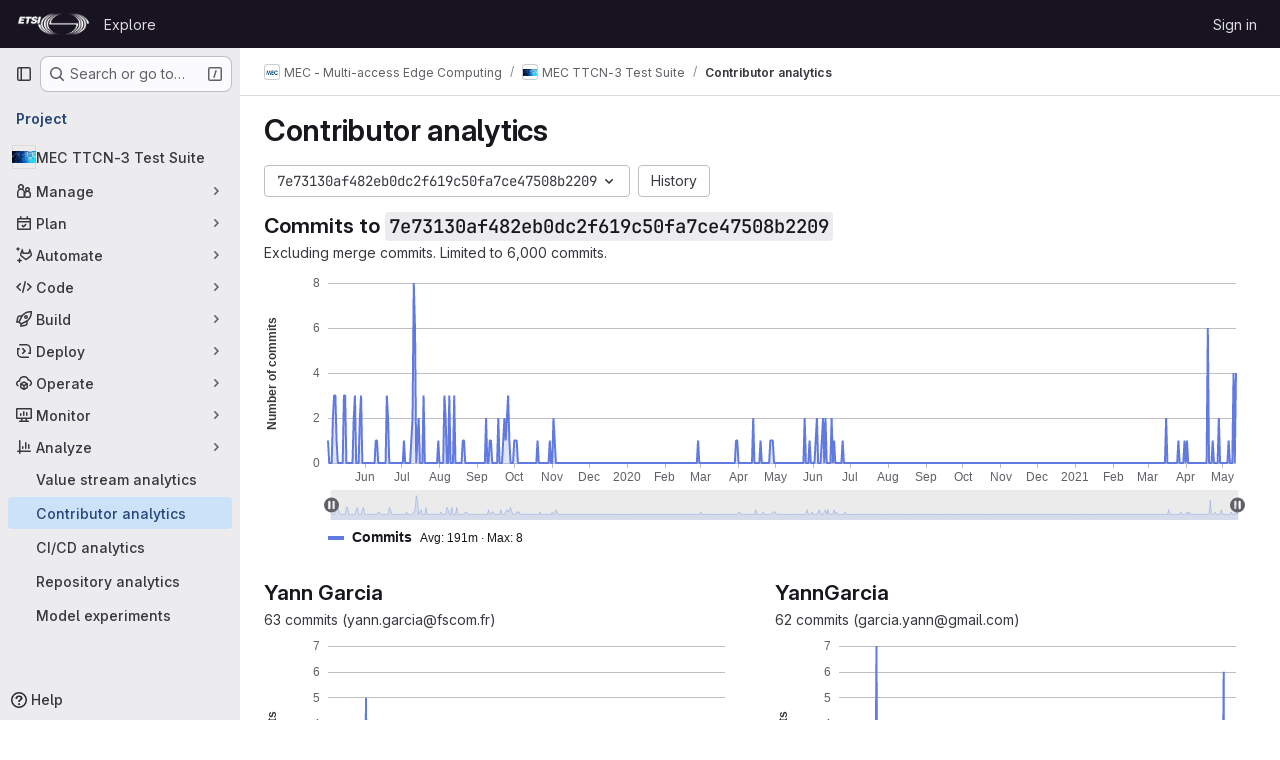

--- FILE ---
content_type: text/javascript; charset=utf-8
request_url: https://forge.etsi.org/rep/assets/webpack/pages.projects.graphs.show.514b2bb0.chunk.js
body_size: 17441
content:
(this.webpackJsonp=this.webpackJsonp||[]).push([["pages.projects.graphs.show","40400d04","79ecd26d","58c0397f","7ed51fe2"],{"0a87":function(t,e,n){"use strict";n.d(e,"e",(function(){return o})),n.d(e,"h",(function(){return a})),n.d(e,"f",(function(){return s})),n.d(e,"a",(function(){return l})),n.d(e,"b",(function(){return u})),n.d(e,"j",(function(){return c})),n.d(e,"k",(function(){return d})),n.d(e,"c",(function(){return h})),n.d(e,"g",(function(){return f})),n.d(e,"l",(function(){return p})),n.d(e,"i",(function(){return m})),n.d(e,"d",(function(){return g}));var r=n("GuZl"),i=n("/lV4");const o="REF_TYPE_BRANCHES",a="REF_TYPE_TAGS",s="REF_TYPE_COMMITS",l=Object.freeze([o,a,s]),u="heads",c="tags",d="tag",h="branch",f="ref_type",p="x-total",m=r.h,g=Object.freeze({defaultLabelText:Object(i.a)("default"),dropdownHeader:Object(i.a)("Select Git revision"),searchPlaceholder:Object(i.a)("Search by Git revision"),noResultsWithQuery:Object(i.a)('No matching results for "%{query}"'),noResults:Object(i.a)("No matching results"),branchesErrorMessage:Object(i.a)("An error occurred while fetching branches. Retry the search."),tagsErrorMessage:Object(i.a)("An error occurred while fetching tags. Retry the search."),commitsErrorMessage:Object(i.a)("An error occurred while fetching commits. Retry the search."),selected:Object(i.a)("Selected"),branches:Object(i.a)("Branches"),tags:Object(i.a)("Tags"),commits:Object(i.a)("Commits"),noRefSelected:Object(i.a)("No ref selected"),totalCountLabel:Object(i.i)("TotalRefCountIndicator|1000+")})},234:function(t,e,n){n("HVBj"),n("tGlJ"),t.exports=n("CrRL")},6759:function(t,e,n){"use strict";n.d(e,"b",(function(){return i})),n.d(e,"a",(function(){return o}));n("UezY"),n("z6RN"),n("hG7+");var r=n("Ckm2");const i=function(t=[]){return 0!==(t||[]).filter((function(t){var e;return t.name===r.b&&(null===(e=t[r.a])||void 0===e||null===(e=e.data)||void 0===e?void 0:e.length)})).length},o=function(t={}){return t.name===r.b&&t.componentType===r.a}},"7d2d":function(t,e,n){"use strict";n.d(e,"e",(function(){return i})),n.d(e,"d",(function(){return o})),n.d(e,"b",(function(){return s})),n.d(e,"a",(function(){return u})),n.d(e,"c",(function(){return h}));n("aFm2"),n("z6RN"),n("R9qC");var r=n("LpoP");const i="gitlab",o=[r.rb,r.z,r.B,r.E,r.G],a=(r.ub,r.tb,r.D,r.H,r.kb,[r.D,r.lb,r.s,r.P,r.Z,r.F,r.nb,r.u,r.R,r.bb,r.H,r.pb,r.w,r.T,r.db,r.E,r.mb,r.t,r.Q,r.ab,r.G,r.ob,r.v,r.S,r.cb,r.I,r.kb,r.x,r.O,r.eb]),s=function(t){return a[t%a.length]},l=[r.D,r.ib,r.s,r.M,r.Z,r.A,r.gb,r.p,r.K,r.W,r.y,r.jb,r.n,r.N,r.U,r.B,r.hb,r.q,r.L,r.X,r.z,r.fb,r.o,r.J,r.V,r.C,r.kb,r.r,r.O,r.Y],u=function(t){return l[t%l.length]},c={axisLabel:{margin:8,show:!0,color:"var(--gl-chart-axis-text-color)",hideOverlap:!0},axisLine:{show:!1},axisPointer:{lineStyle:{type:"solid",color:"var(--gl-chart-axis-pointer-color)"},label:{show:!1}},axisTick:{show:!0,alignWithLabel:!0,lineStyle:{color:"var(--gl-chart-axis-line-color)"}},nameGap:30,nameTextStyle:{fontWeight:"bold"},splitLine:{lineStyle:{color:["var(--gl-chart-axis-line-color)"]}},splitArea:{show:!1}},d=function(t){return Array.isArray(null==t?void 0:t.series)&&t.series.some((function(t){return"line"===t.type&&!t.areaStyle}))},h=function(t={}){return{color:a,backgroundColor:"transparent",textStyle:{color:"var(--gl-text-color-default)"},markLine:{silent:!0,symbol:"none",label:{show:!1},lineStyle:{color:"var(--gl-chart-threshold-line-color)",width:1,type:"dashed"}},markArea:{silent:!0,itemStyle:{color:"var(--gl-chart-threshold-area-color)"}},dataZoom:{borderColor:"transparent",filterMode:"none",brushSelect:!1,dataBackground:{lineStyle:{width:2,color:"var(--gl-chart-axis-line-color)",opacity:1},areaStyle:d(t)?{}:{color:"var(--gl-background-color-strong)",opacity:1}},fillerColor:"var(--gl-chart-zoom-filler-color)",handleIcon:"path://M8 15A7 7 0 1 1 8 1a7 7 0 0 1 0 14zM6 4a1 1 0 0 0-1 1v6a1 1 0 0 0 2 0V5a1 1 0 0 0-1-1zm4 0a1 1 0 0 0-1 1v6a1 1 0 0 0 2 0V5a1 1 0 0 0-1-1z",emphasis:{handleStyle:{color:"var(--gl-chart-zoom-handle-color)"}},handleStyle:{borderColor:"transparent",color:"var(--gl-chart-zoom-handle-color)"},handleSize:"50%",labelFormatter:function(){return null},textStyle:{color:"var(--gl-chart-axis-text-color)"}},toolbox:{top:"-5",left:"center",itemSize:14,emphasis:{iconStyle:{borderWidth:0,color:"var(--gl-icon-color-default)",textFill:"var(--gl-feedback-strong-text-color)",textBackgroundColor:"var(--gl-feedback-strong-background-color)",textBorderRadius:"0.25rem",textPadding:[8,12]}},iconStyle:{color:"var(--gl-icon-color-default)",borderWidth:0},itemGap:8,feature:{dataZoom:{title:{zoom:"Click to zoom in on a portion of the graph",back:"Remove selection"},icon:{zoom:"path://M-6.251 -7L-7 -7L-7 -4.753A0.749 0.749 0 0 0 -5.502 -4.753L-5.502 -5.502L-4.753 -5.502A0.749 0.749 0 0 0 -4.753 -7L-6.251 -7ZM-6.251 -2.0067A0.749 0.749 0 0 1 -5.502 -1.2577L-5.502 1.239A0.749 0.749 0 1 1 -7 1.239L-7 -1.2577A0.749 0.749 0 0 1 -6.251 -2.0067ZM0.8455 0.8455L2.3505 4.3578L4.3578 2.3505L0.8455 0.8455ZM0.2883 -1.023L5.6251 1.264A0.9987 0.9987 0 0 1 5.9387 2.8888L4.943 3.8835L6.7616 5.703A0.749 0.749 0 1 1 5.703 6.7616L3.8835 4.943L2.8888 5.9387A0.9987 0.9987 0 0 1 1.264 5.6251L-1.023 0.2883C-1.3785 -0.5406 -0.5406 -1.3785 0.2883 -1.023ZM-6.251 6.9813L-7 6.9813L-7 4.7343A0.749 0.749 0 1 1 -5.502 4.7343L-5.502 5.4833L-4.753 5.4833A0.749 0.749 0 1 1 -4.753 6.9813L-6.251 6.9813ZM-2.0067 -6.251A0.749 0.749 0 0 1 -1.2577 -7L1.239 -7A0.749 0.749 0 1 1 1.239 -5.502L-1.2577 -5.502A0.749 0.749 0 0 1 -2.0067 -6.251ZM6.2323 -7L6.9813 -7L6.9813 -4.753A0.749 0.749 0 1 1 5.4833 -4.753L5.4833 -5.502L4.7343 -5.502A0.749 0.749 0 1 1 4.7343 -7L6.2323 -7Z",back:"path://M1.8332 -6.7552A7.0001 7.0001 0 0 0 -5.6875 -4.082L-5.6875 -5.4689A0.6563 0.6563 0 0 0 -7 -5.4689L-7 -1.7501L-3.2812 -1.7501A0.6563 0.6563 0 0 0 -3.2812 -3.0626L-4.7923 -3.0626A5.6876 5.6876 0 1 1 -5.2526 2.1822A0.6563 0.6563 0 0 0 -6.4645 2.6853A7.0001 7.0001 0 1 0 1.8332 -6.7561Z"}},restore:{title:"Remove all selections and return chart to default state",icon:"path://M-1.8332 -6.7552A7.0001 7.0001 0 0 1 5.6875 -4.082L5.6875 -5.4689A0.6563 0.6563 0 1 1 7 -5.4689L7 -1.7501L3.2812 -1.7501A0.6563 0.6563 0 1 1 3.2812 -3.0626L4.7923 -3.0626A5.6876 5.6876 0 1 0 5.2526 2.1822A0.6563 0.6563 0 1 1 6.4645 2.6853A7.0001 7.0001 0 1 1 -1.8332 -6.7561Z"},saveAsImage:{title:"Save chart as an image",name:"graph",icon:"path://M3.78 -0.841A0.75 0.75 0 0 0 2.72 -0.841L0.75 1.129L0.75 -6.25A0.75 0.75 0 0 0 -0.75 -6.25L-0.75 1.129L-2.72 -0.841A0.75 0.75 0 0 0 -3.78 0.219L-0.53 3.469L0 4L0.53 3.47L3.78 0.22A0.75 0.75 0 0 0 3.78 -0.841ZM-5.5 1.75A0.75 0.75 0 0 0 -7 1.75L-7 5A2 2 0 0 0 -5 7L5 7A2 2 0 0 0 7 5L7 1.75A0.75 0.75 0 0 0 5.5 1.75L5.5 5A0.5 0.5 0 0 1 5 5.5L-5 5.5A0.5 0.5 0 0 1 -5.5 5L-5.5 1.75Z"}}},markPoint:{label:{normal:{textStyle:{color:r.sb}},emphasis:{textStyle:{color:r.sb}}}},line:{itemStyle:{normal:{borderWidth:1}},lineStyle:{normal:{width:2}},symbolSize:"6",symbol:"circle",showSymbol:!1,smooth:!1},categoryAxis:c,valueAxis:c,logAxis:c,timeAxis:c}}},Ckm2:function(t,e,n){"use strict";n.d(e,"b",(function(){return i})),n.d(e,"a",(function(){return o})),n.d(e,"o",(function(){return a})),n.d(e,"p",(function(){return s})),n.d(e,"k",(function(){return l})),n.d(e,"l",(function(){return u})),n.d(e,"i",(function(){return c})),n.d(e,"j",(function(){return d})),n.d(e,"n",(function(){return h})),n.d(e,"m",(function(){return f})),n.d(e,"q",(function(){return p})),n.d(e,"e",(function(){return m})),n.d(e,"f",(function(){return g})),n.d(e,"d",(function(){return b})),n.d(e,"c",(function(){return v})),n.d(e,"g",(function(){return y})),n.d(e,"h",(function(){return C}));var r=n("4qOP");const i="annotations",o="markPoint",a=2,s=10,l="inline",u="table",c=function(){return Object(r.b)("GlChartLegend.average","Avg")},d=function(){return Object(r.b)("GlChartLegend.current","Current")},h=function(){return Object(r.b)("GlChartLegend.min","Min")},f=function(){return Object(r.b)("GlChartLegend.max","Max")},p="path://m5 229 5 8h-10z",m="bar",g="line",b="default-series-stack",v="default-series-secondary-stack",y="gl-chart-h-auto gl-flex gl-flex-col gl-h-full",C="gl-flex gl-h-full"},CrRL:function(t,e,n){"use strict";n.r(e);var r={};n.r(r),n.d(r,"fetchChartData",(function(){return I}));var i={};n.r(i),n.d(i,"showChart",(function(){return w})),n.d(i,"parsedData",(function(){return D}));var o=n("ewH8"),a=n("Tmea"),s=n.n(a),l=(n("ZzK0"),n("z6RN"),n("BzOf"),n("3UXl"),n("iyoE"),n("RFHG"),n("xuo1"),n("CbCZ")),u=n("NnjE"),c=n("yi8e"),d=n("3twG"),h=n("bOix"),f=n("/lV4"),p=n("lOtA"),m=n("0a87");const g=function(t){const e=new Date(t),n=e.getUTCMonth(),r=e.getUTCFullYear();return 0===n?""+r:Object(h.J)(!0)[n]};var b={name:"ContributorAreaChart",components:{GlAreaChart:n("bVXV").a},props:{data:{type:Array,required:!0},option:{type:Object,required:!0},height:{type:Number,required:!0}},data:()=>({tooltipTitle:"",tooltipValue:[]}),computed:{tooltipLabel(){var t;return(null===(t=this.option.yAxis)||void 0===t?void 0:t.name)||Object(f.a)("Value")}},methods:{formatTooltipText({seriesData:t}){const[e,n]=t[0].data;this.tooltipTitle=h.ab.asDate.format(Object(h.mb)(e)),this.tooltipValue=n}}},v=n("tBpV"),y=Object(v.a)(b,(function(){var t=this,e=t._self._c;return e("gl-area-chart",{attrs:{responsive:"",width:"auto",data:t.data,option:t.option,height:t.height,"format-tooltip-text":t.formatTooltipText},on:{created:function(e){return t.$emit("created",e)}},scopedSlots:t._u([{key:"tooltip-title",fn:function(){return[e("div",{attrs:{"data-testid":"tooltip-title"}},[t._v(t._s(t.tooltipTitle))])]},proxy:!0},{key:"tooltip-content",fn:function(){return[e("div",{staticClass:"gl-flex gl-justify-between gl-gap-6"},[e("span",{attrs:{"data-testid":"tooltip-label"}},[t._v(t._s(t.tooltipLabel))]),t._v(" "),e("span",{attrs:{"data-testid":"tooltip-value"}},[t._v(t._s(t.tooltipValue))])])]},proxy:!0}])})}),[],!1,null,null,null).exports,C=n("6npM"),S=n.n(C),x=(n("UezY"),n("hG7+"),n("w0fo")),_={INDIVIDUAL_CHART_HEIGHT:216,components:{ContributorAreaChart:y},props:{contributor:{type:Object,required:!0},chartOptions:{type:Object,required:!0},zoom:{type:Object,required:!0}},data:()=>({chart:null}),computed:{hasZoom(){const{startValue:t,endValue:e}=this.zoom;return S()(t)&&S()(e)},commitCount(){if(!this.hasZoom)return this.contributor.commits;const t=new Date(this.zoom.startValue),e=new Date(this.zoom.endValue);return this.contributor.dates[0].data.filter((function([n,r]){return r>0&&Object(x.F)(new Date(n),t,e)})).map((function([,t]){return t})).reduce((function(t,e){return t+e}),0)}},watch:{chart(){this.syncChartZoom()},zoom(){this.syncChartZoom()}},methods:{onChartCreated(t){this.chart=t},syncChartZoom(){if(!this.hasZoom||!this.chart)return;const{startValue:t,endValue:e}=this.zoom;this.chart.setOption({dataZoom:{startValue:t,endValue:e,show:!1}},{lazyUpdate:!0})}}},T=Object(v.a)(_,(function(){var t=this,e=t._self._c;return e("div",{staticClass:"col-lg-6 col-12 gl-my-5"},[e("h4",{staticClass:"gl-mb-2 gl-mt-0",attrs:{"data-testid":"chart-header"}},[t._v(t._s(t.contributor.name))]),t._v(" "),e("p",{staticClass:"gl-mb-3",attrs:{"data-testid":"commit-count"}},[t._v("\n    "+t._s(t.n__("%d commit","%d commits",t.commitCount))+" ("+t._s(t.contributor.email)+")\n  ")]),t._v(" "),e("contributor-area-chart",{attrs:{data:t.contributor.dates,option:t.chartOptions,height:t.$options.INDIVIDUAL_CHART_HEIGHT},on:{created:t.onChartCreated}})],1)}),[],!1,null,null,null).exports;const A=/^(.*?)\/-\/graphs/g;var E={MASTER_CHART_HEIGHT:264,i18n:{history:Object(f.a)("History"),refSelectorTranslations:{dropdownHeader:Object(f.a)("Switch branch/tag"),searchPlaceholder:Object(f.a)("Search branches and tags")}},components:{GlButton:l.a,GlLoadingIcon:u.a,ContributorAreaChart:y,IndividualChart:T,RefSelector:p.a},props:{endpoint:{type:String,required:!0},branch:{type:String,required:!0},projectId:{type:String,required:!0},commitsPath:{type:String,required:!0}},refTypes:[m.e,m.h],data(){return{masterChart:null,individualChartZoom:{},selectedBranch:this.branch}},computed:{...Object(c.f)(["loading"]),...Object(c.d)(["showChart","parsedData"]),masterChartData(){var t=this;const e={};return this.xAxisRange.forEach((function(n){e[n]=t.parsedData.total[n]||0})),[{name:Object(f.a)("Commits"),data:Object.entries(e)}]},masterChartOptions(){return{...this.getCommonChartOptions(!0),yAxis:{name:Object(f.a)("Number of commits")},grid:{bottom:64,left:64,right:20,top:20}}},individualChartsData(){var t=this;return Object.keys(this.parsedData.byAuthorEmail).map((function(e){const n=t.parsedData.byAuthorEmail[e];return{name:n.name,email:e,commits:n.commits,dates:[{name:Object(f.a)("Commits"),data:t.xAxisRange.map((function(t){return[t,n.dates[t]||0]}))}]}})).sort((function(t,e){return e.commits-t.commits})).slice(0,100)},individualChartOptions(){return{...this.getCommonChartOptions(!1),yAxis:{name:Object(f.a)("Commits"),max:this.individualChartYAxisMax},grid:{bottom:27,left:64,right:20,top:8}}},individualChartYAxisMax(){return this.individualChartsData.reduce((function(t,e){const n=e.dates[0].data.map((function(t){return t[1]}));return Math.max(t,...n)}),0)},xAxisRange(){const t=Object.keys(this.parsedData.total).sort((function(t,e){return new Date(t)-new Date(e)})),e=new Date(t[0]),n=new Date(t[t.length-1]);return Object(h.G)(e,n,h.ub)},firstContributionDate(){return this.xAxisRange[0]},lastContributionDate(){return this.xAxisRange[this.xAxisRange.length-1]}},mounted(){this.fetchChartData(this.endpoint)},methods:{...Object(c.c)(["fetchChartData"]),getCommonChartOptions(t){return{xAxis:{type:"time",name:"",data:this.xAxisRange,axisLabel:{formatter:g,showMaxLabel:!1,showMinLabel:!1},boundaryGap:!1,splitNumber:t?24:18,minInterval:24192e5,min:this.firstContributionDate,max:this.lastContributionDate}}},onMasterChartCreated(t){var e=this;this.masterChart=t,this.masterChart.setOption({dataZoom:[{type:"slider"}]}),this.masterChart.on("datazoom",s()((function(){const[{startValue:t,endValue:n}]=e.masterChart.getOption().dataZoom;e.individualChartZoom={startValue:t,endValue:n}}),200))},visitBranch(t){var e;const n=null===(e=this.endpoint.match(A))||void 0===e?void 0:e[0];Object(d.T)(`${n}/${t}`)}}},O=Object(v.a)(E,(function(){var t=this,e=t._self._c;return e("div",[t.loading?e("div",{staticClass:"gl-pt-13 gl-text-center"},[e("gl-loading-icon",{attrs:{inline:!0,size:"xl","data-testid":"loading-app-icon"}})],1):t.showChart?[e("div",{staticClass:"gl-flex"},[e("div",{staticClass:"gl-mr-3"},[e("ref-selector",{attrs:{"project-id":t.projectId,"enabled-ref-types":t.$options.refTypes,translations:t.$options.i18n.refSelectorTranslations},on:{input:t.visitBranch},model:{value:t.selectedBranch,callback:function(e){t.selectedBranch=e},expression:"selectedBranch"}})],1),t._v(" "),e("gl-button",{attrs:{href:t.commitsPath,"data-testid":"history-button"}},[t._v(t._s(t.$options.i18n.history)+"\n      ")])],1),t._v(" "),e("h4",{staticClass:"gl-mb-2 gl-mt-5"},[t._v("\n      "+t._s(t.__("Commits to"))+" "),e("code",[t._v(t._s(t.branch))])]),t._v(" "),e("span",[t._v(t._s(t.__("Excluding merge commits. Limited to 6,000 commits.")))]),t._v(" "),e("contributor-area-chart",{staticClass:"gl-mb-5",attrs:{data:t.masterChartData,option:t.masterChartOptions,height:t.$options.MASTER_CHART_HEIGHT},on:{created:t.onMasterChartCreated}}),t._v(" "),e("div",{staticClass:"row"},t._l(t.individualChartsData,(function(n,r){return e("individual-chart",{key:r,attrs:{contributor:n,"chart-options":t.individualChartOptions,zoom:t.individualChartZoom}})})),1)]:t._e()],2)}),[],!1,null,null,null).exports,R=n("jlnU"),L=n("2ibD"),j={fetchChartData:t=>L.a.get(t)};const I=function({commit:t},e){return t("SET_LOADING_STATE",!0),j.fetchChartData(e).then((function(t){return t.data})).then((function(e){t("SET_CHART_DATA",e),t("SET_LOADING_STATE",!1)})).catch((function(){return Object(R.createAlert)({message:Object(f.a)("An error occurred while loading chart data")})}))},w=function(t){return Boolean(!t.loading&&t.chartData)},D=function(t){const e={},n={};return t.chartData.forEach((function({date:t,author_name:r,author_email:i}){n[t]=n[t]?n[t]+1:1;const o=i.toLowerCase(),a=e[o];a?(a.commits+=1,a.dates[t]=a.dates[t]?a.dates[t]+1:1):e[o]={name:r,commits:1,dates:{[t]:1}}})),{total:n,byAuthorEmail:e}};var M={SET_LOADING_STATE(t,e){t.loading=e},SET_CHART_DATA(t,e){Object.assign(t,{chartData:e})},SET_ACTIVE_BRANCH(t,e){Object.assign(t,{branch:e})}};o.default.use(c.b);const k=function(t){return new c.b.Store({actions:r,mutations:M,getters:i,state:(e=t,{loading:!1,chartData:null,branch:e})});var e};!function(){const t=document.querySelector(".js-contributors-graph");if(!t)return null;const{projectGraphPath:e,projectBranch:n,defaultBranch:r,projectId:i,commitsPath:a}=t.dataset,s=k(r);new o.default({el:t,store:s,render:t=>t(O,{props:{endpoint:e,branch:n,projectId:i,commitsPath:a}})})}()},GRbu:function(t,e,n){"use strict";const r=function(t,e,n,r){return`M${t},${e}H${t+n}V${e+r}H${t}Z`};var i={name:"GlChartSeriesLabel",props:{color:{type:String,required:!0},type:{type:String,required:!1,default:"solid"}},data:()=>({labelLineHeight:0}),computed:{pathContent(){const t=this.$options.svgWidth,e=this.$options.svgHeight;if("dashed"===this.type){const n=Math.ceil(t/3);return`${r(0,0,n,e)}${r(t-n,0,n,e)}`}return r(0,0,t,e)},svgStyles(){return{fill:this.color,transform:`translateY(${this.formatPixelDimension(this.svgYTranslationValue)})`,width:"auto"}},svgYTranslationValue(){const t=this.labelLineHeight/2-this.$options.svgHeight/2;return Math.round(t)||0}},mounted(){if(getComputedStyle&&this.$refs.label){const t=getComputedStyle(this.$refs.label)["line-height"].match(/(\d+)px/);null!==t&&(this.labelLineHeight=parseFloat(t[1]))}},methods:{formatPixelDimension:t=>t+"px"},svgWidth:16,svgHeight:4},o=n("tBpV"),a=Object(o.a)(i,(function(){var t=this,e=t._self._c;return e("div",{staticClass:"gl-series-label-container"},[t.color.length?e("div",{staticClass:"gl-series-label-color"},[e("svg",{style:t.svgStyles,attrs:{width:t.formatPixelDimension(t.$options.svgWidth),height:t.formatPixelDimension(t.$options.svgHeight)}},[e("path",{attrs:{d:t.pathContent}})])]):t._e(),t._v(" "),e("div",{ref:"label",staticClass:"gl-series-label-text"},[t._t("default")],2)])}),[],!1,null,null,null);e.a=a.exports},HFsG:function(t,e,n){"use strict";n.d(e,"a",(function(){return _}));var r={};n.r(r),n.d(r,"setEnabledRefTypes",(function(){return u})),n.d(r,"setParams",(function(){return c})),n.d(r,"setUseSymbolicRefNames",(function(){return d})),n.d(r,"setProjectId",(function(){return h})),n.d(r,"setSelectedRef",(function(){return f})),n.d(r,"search",(function(){return p})),n.d(r,"searchBranches",(function(){return m})),n.d(r,"searchTags",(function(){return g})),n.d(r,"searchCommits",(function(){return b}));var i={};n.r(i),n.d(i,"isQueryPossiblyASha",(function(){return v})),n.d(i,"isLoading",(function(){return y}));var o=n("ewH8"),a=n("yi8e"),s=n("qPgm"),l=n("0a87");const u=function({commit:t},e){return t("SET_ENABLED_REF_TYPES",e)},c=function({commit:t},e){return t("SET_PARAMS",e)},d=function({commit:t},e){return t("SET_USE_SYMBOLIC_REF_NAMES",e)},h=function({commit:t},e){return t("SET_PROJECT_ID",e)},f=function({commit:t},e){return t("SET_SELECTED_REF",e)},p=function({state:t,dispatch:e,commit:n},r){n("SET_QUERY",r);const i=function(n,r){t.enabledRefTypes.includes(n)&&e(r)};i(l.e,"searchBranches"),i(l.h,"searchTags"),i(l.f,"searchCommits")},m=function({commit:t,state:e}){t("REQUEST_START"),s.b.branches(e.projectId,e.query,e.params).then((function(e){t("RECEIVE_BRANCHES_SUCCESS",e)})).catch((function(e){t("RECEIVE_BRANCHES_ERROR",e)})).finally((function(){t("REQUEST_FINISH")}))},g=function({commit:t,state:e}){t("REQUEST_START"),s.b.tags(e.projectId,e.query).then((function(e){t("RECEIVE_TAGS_SUCCESS",e)})).catch((function(e){t("RECEIVE_TAGS_ERROR",e)})).finally((function(){t("REQUEST_FINISH")}))},b=function({commit:t,state:e,getters:n}){n.isQueryPossiblyASha?(t("REQUEST_START"),s.b.commit(e.projectId,e.query).then((function(e){t("RECEIVE_COMMITS_SUCCESS",e)})).catch((function(e){t("RECEIVE_COMMITS_ERROR",e)})).finally((function(){t("REQUEST_FINISH")}))):t("RESET_COMMIT_MATCHES")},v=function({query:t}){return/^[0-9a-f]{4,40}$/i.test(t)},y=function({requestCount:t}){return t>0};n("3UXl"),n("iyoE");var C=n("NmEs"),S=n("QwBj"),x={SET_ENABLED_REF_TYPES(t,e){t.enabledRefTypes=e},SET_USE_SYMBOLIC_REF_NAMES(t,e){t.useSymbolicRefNames=e},SET_PARAMS(t,e){t.params=e},SET_PROJECT_ID(t,e){t.projectId=e},SET_SELECTED_REF(t,e){t.selectedRef=e},SET_QUERY(t,e){t.query=e},REQUEST_START(t){t.requestCount+=1},REQUEST_FINISH(t){t.requestCount-=1},RECEIVE_BRANCHES_SUCCESS(t,e){t.matches.branches={list:Object(C.g)(e.data).map((function(e){return{name:e.name,value:t.useSymbolicRefNames?"refs/heads/"+e.name:void 0,default:e.default,protected:e.protected}})),totalCount:parseInt(e.headers[l.l],10),error:null}},RECEIVE_BRANCHES_ERROR(t,e){t.matches.branches={list:[],totalCount:0,error:e}},RECEIVE_TAGS_SUCCESS(t,e){t.matches.tags={list:Object(C.g)(e.data).map((function(e){return{name:e.name,value:t.useSymbolicRefNames?"refs/tags/"+e.name:void 0,protected:e.protected}})),totalCount:parseInt(e.headers[l.l],10),error:null}},RECEIVE_TAGS_ERROR(t,e){t.matches.tags={list:[],totalCount:0,error:e}},RECEIVE_COMMITS_SUCCESS(t,e){const n=Object(C.g)(e.data);t.matches.commits={list:[{name:n.shortId,value:n.id,subtitle:n.title}],totalCount:1,error:null}},RECEIVE_COMMITS_ERROR(t,e){var n;t.matches.commits={list:[],totalCount:0,error:(null===(n=e.response)||void 0===n?void 0:n.status)!==S.h?e:null}},RESET_COMMIT_MATCHES(t){t.matches.commits={list:[],totalCount:0,error:null}}};o.default.use(a.b);e.b=function(){return new a.b.Store({actions:r,getters:i,mutations:x,state:{enabledRefTypes:[],projectId:null,query:"",matches:{branches:{list:[],totalCount:0,error:null},tags:{list:[],totalCount:0,error:null},commits:{list:[],totalCount:0,error:null}},selectedRef:null,params:null,requestCount:0}})};const _=function(){return{namespaced:!0,actions:r,getters:i,mutations:x,state:{enabledRefTypes:[],projectId:null,query:"",matches:{branches:{list:[],totalCount:0,error:null},tags:{list:[],totalCount:0,error:null},commits:{list:[],totalCount:0,error:null}},selectedRef:null,params:null,requestCount:0}}}},JGgK:function(t,e,n){"use strict";n.d(e,"b",(function(){return f})),n.d(e,"d",(function(){return p})),n.d(e,"e",(function(){return m})),n.d(e,"f",(function(){return g})),n.d(e,"u",(function(){return b})),n.d(e,"t",(function(){return v})),n.d(e,"v",(function(){return S})),n.d(e,"n",(function(){return x})),n.d(e,"c",(function(){return _})),n.d(e,"o",(function(){return T})),n.d(e,"p",(function(){return A})),n.d(e,"s",(function(){return O})),n.d(e,"r",(function(){return j})),n.d(e,"q",(function(){return I})),n.d(e,"a",(function(){return w})),n.d(e,"j",(function(){return k})),n.d(e,"g",(function(){return P})),n.d(e,"h",(function(){return B})),n.d(e,"i",(function(){return G})),n.d(e,"k",(function(){return H})),n.d(e,"m",(function(){return N})),n.d(e,"l",(function(){return z}));n("RFHG"),n("z6RN"),n("xuo1"),n("v2fZ");var r=n("nU2c"),i=n.n(r),o=n("2FGo"),a=n.n(o),s=n("LpoP"),l=n("LB5R"),u=n("JHbf"),c=n("oIb9"),d=n("mpVB"),h=n("Ckm2");const f=.2,p=12,m=400,g=300,b=["canvas","svg"],v=14,y={name:"Value",type:"value",nameLocation:"center"},C=a()({},y,{boundaryGap:!1,splitLine:{show:!1}}),S=a()({},y,{nameGap:50,axisLabel:{formatter:function(t){return Object(c.b)(t,2)}}}),x={top:16,bottom:44,left:64,right:32},_={grid:x,xAxis:C,yAxis:S,legend:{show:!1}},T={...x,right:64},A={symbol:"circle",type:"line",width:2},E={min:0,pos:3,max:100,show:!1},O=6,R=[">","&gt;"],L=["<","&lt;"],j=function(t,e=[]){const{series:n=[]}=t;return{...t,series:[...i()(e),...i()(n)]}},I=function(t,e=!1){return{...t,...e&&{yAxis:[t.yAxis,E]}}},w=function(t){return(t&&Array.isArray(t)?t.length:Boolean(t))?function({filterMode:t="none"}={}){const e="none"===t?.01:null;return{grid:{bottom:81},xAxis:{nameGap:67},dataZoom:[{type:"slider",bottom:22,filterMode:t,minSpan:e},{type:"inside",filterMode:t,minSpan:e,disabled:["lg","xl"].includes(l.a.getBreakpointSize())}]}}({filterMode:"weakFilter"}):[]},D=function({min:t,max:e},n="yAxis"){return[{[n]:t},{[n]:e}]},M=function({min:t,max:e},n="yAxis"){return t?{[n]:t}:{[n]:e}};function k(t){if(!t.length)return{};const e=t.reduce((function(t,e){const{threshold:n,operator:r}=e;return R.includes(r)?t.areas.push(D({min:n,max:1/0})):L.includes(r)&&t.areas.push(D({min:Number.NEGATIVE_INFINITY,max:n})),t.lines.push(M({max:n})),t}),{lines:[],areas:[]});return{markLine:{data:e.lines},markArea:{data:e.areas,zlevel:-1}}}const q=function(t){if(!t.length)return{};const{lines:e,points:n}=function(t){return t.reduce((function(t,e){return Object(u.a)(e.min,e.max)?(t.lines.push(M(e,"xAxis")),t.points.push(function({min:t,tooltipData:e}){return{name:"annotations",xAxis:t,yAxis:0,tooltipData:e}}(e)),t):(t.areas.push(D(e,"xAxis")),t)}),{areas:[],lines:[],points:[]})}(t);return{markLine:{lineStyle:{color:s.b},silent:!0,data:e},markPoint:{itemStyle:{color:s.b},symbol:h.q,symbolSize:"8",symbolOffset:[0," 60%"],data:n}}},P=function(t,e=1){return t.length?a()({name:h.b,yAxisIndex:e,type:"scatter",data:[]},q(t)):null},B=function({name:t,color:e,stack:n,data:r=[],yAxisIndex:i=0}){return{type:h.e,name:t,data:r,stack:n,barMaxWidth:"50%",yAxisIndex:i,itemStyle:{color:Object(d.e)(e,.2),borderColor:e,borderWidth:1},emphasis:{itemStyle:{color:Object(d.e)(e,.4)}}}},G=function({name:t,color:e,data:n=[],yAxisIndex:r=0}){return{name:t,data:n,type:h.f,yAxisIndex:r,lineStyle:{color:e},itemStyle:{color:e}}},H=function(t){if(!["xAxis","yAxis"].includes(t))throw new Error('`dimensionAxis` must be "xAxis" or "yAxis", received '+t);return"xAxis"===t?{dimensionIndex:0,metricIndex:1,valueAxis:"yAxis"}:{dimensionIndex:1,metricIndex:0,valueAxis:"xAxis"}},N=function(t=null,e=null,n=0){if(!t)return"";const r=t.seriesData.reduce((function(t,{value:e}){const r=e[n];return t.includes(r)?t:[...t,r]}),[]).join(", ");return e?`${r} (${e})`:r},z=function(t=null,e=null,n=1){if(!t)return{};const{seriesData:r}=t;if(1===r.length){const{value:t,seriesName:i}=r[0];return{[e||i]:{value:t[n],color:""}}}return r.reduce((function(t,{value:e,seriesName:r,color:i}){return t[r]={value:e[n],color:i},t}),{})}},JHbf:function(t,e,n){"use strict";n.d(e,"d",(function(){return i})),n.d(e,"c",(function(){return o})),n.d(e,"b",(function(){return a})),n.d(e,"a",(function(){return s}));const r=function(t){return t instanceof Date?new Date(t.getTime()):new Date},i=function(t,e){const n=Date.UTC(t.getFullYear(),t.getMonth(),t.getDate()),r=Date.UTC(e.getFullYear(),e.getMonth(),e.getDate());return Math.floor((r-n)/864e5)},o=function(t,e){return new Date(r(t).setDate(t.getDate()-e))},a=function(t,e){return new Date(r(t).setDate(t.getDate()+e))},s=function(t,e){return Boolean(t&&e&&new Date(t).getTime()===new Date(e).getTime())}},LMTZ:function(t,e,n){"use strict";var r={name:"TooltipDefaultFormat",components:{SeriesLabel:n("GRbu").a},props:{tooltipContent:{type:Object,required:!0}}},i=n("tBpV"),o=Object(i.a)(r,(function(){var t=this,e=t._self._c;return e("div",t._l(t.tooltipContent,(function(n,r){return e("div",{key:`${r}${n.value}`,staticClass:"gl-charts-tooltip-default-format-series"},[e("series-label",{staticClass:"gl-charts-tooltip-default-format-series-label",attrs:{color:n.color}},[t._v("\n      "+t._s(r)+"\n    ")]),t._v(" "),e("div",{staticClass:"gl-charts-tooltip-default-format-series-value"},[t._t("tooltip-value",(function(){return[t._v(t._s(n.value))]}),{value:n.value})],2)],1)})),0)}),[],!1,null,null,null);e.a=o.exports},LpoP:function(t,e,n){"use strict";n.d(e,"qb",(function(){return r})),n.d(e,"sb",(function(){return i})),n.d(e,"rb",(function(){return o})),n.d(e,"tb",(function(){return a})),n.d(e,"ub",(function(){return s})),n.d(e,"wb",(function(){return l})),n.d(e,"vb",(function(){return u})),n.d(e,"N",(function(){return c})),n.d(e,"J",(function(){return d})),n.d(e,"K",(function(){return h})),n.d(e,"L",(function(){return f})),n.d(e,"M",(function(){return p})),n.d(e,"O",(function(){return m})),n.d(e,"P",(function(){return g})),n.d(e,"Q",(function(){return b})),n.d(e,"R",(function(){return v})),n.d(e,"S",(function(){return y})),n.d(e,"T",(function(){return C})),n.d(e,"r",(function(){return S})),n.d(e,"n",(function(){return x})),n.d(e,"o",(function(){return _})),n.d(e,"p",(function(){return T})),n.d(e,"q",(function(){return A})),n.d(e,"s",(function(){return E})),n.d(e,"t",(function(){return O})),n.d(e,"u",(function(){return R})),n.d(e,"v",(function(){return L})),n.d(e,"w",(function(){return j})),n.d(e,"x",(function(){return I})),n.d(e,"C",(function(){return w})),n.d(e,"y",(function(){return D})),n.d(e,"z",(function(){return M})),n.d(e,"A",(function(){return k})),n.d(e,"B",(function(){return q})),n.d(e,"D",(function(){return P})),n.d(e,"E",(function(){return B})),n.d(e,"F",(function(){return G})),n.d(e,"G",(function(){return H})),n.d(e,"H",(function(){return N})),n.d(e,"I",(function(){return z})),n.d(e,"Y",(function(){return V})),n.d(e,"U",(function(){return F})),n.d(e,"V",(function(){return $})),n.d(e,"W",(function(){return U})),n.d(e,"X",(function(){return Z})),n.d(e,"Z",(function(){return Y})),n.d(e,"ab",(function(){return Q})),n.d(e,"bb",(function(){return W})),n.d(e,"cb",(function(){return J})),n.d(e,"db",(function(){return K})),n.d(e,"eb",(function(){return X})),n.d(e,"jb",(function(){return tt})),n.d(e,"fb",(function(){return et})),n.d(e,"gb",(function(){return nt})),n.d(e,"hb",(function(){return rt})),n.d(e,"ib",(function(){return it})),n.d(e,"kb",(function(){return ot})),n.d(e,"lb",(function(){return at})),n.d(e,"mb",(function(){return st})),n.d(e,"nb",(function(){return lt})),n.d(e,"ob",(function(){return ut})),n.d(e,"pb",(function(){return ct})),n.d(e,"yb",(function(){return dt})),n.d(e,"xb",(function(){return ht})),n.d(e,"h",(function(){return ft})),n.d(e,"i",(function(){return pt})),n.d(e,"f",(function(){return mt})),n.d(e,"g",(function(){return gt})),n.d(e,"j",(function(){return bt})),n.d(e,"k",(function(){return vt})),n.d(e,"l",(function(){return yt})),n.d(e,"m",(function(){return Ct})),n.d(e,"a",(function(){return St})),n.d(e,"b",(function(){return xt})),n.d(e,"Ab",(function(){return _t})),n.d(e,"Bb",(function(){return Tt})),n.d(e,"Cb",(function(){return At})),n.d(e,"Db",(function(){return Et})),n.d(e,"Eb",(function(){return Ot})),n.d(e,"Fb",(function(){return Rt})),n.d(e,"Gb",(function(){return Lt})),n.d(e,"Hb",(function(){return jt})),n.d(e,"c",(function(){return It})),n.d(e,"d",(function(){return wt})),n.d(e,"e",(function(){return Dt})),n.d(e,"zb",(function(){return Mt}));const r="#fff",i="#ececef",o="#dcdcde",a="#737278",s="#28272d",l="#fdf1dd",u="#e9be74",c="#ddfab7",d="#c6ed94",h="#b0d97b",f="#94c25e",p="#81ac41",m="#619025",g="#4e7f0e",b="#366800",v="#275600",y="#1a4500",C="#133a03",S="#b5fefd",x="#93f2ef",_="#5edee3",T="#32c5d2",A="#00acc4",E="#0090b1",O="#007b9b",R="#006381",L="#00516c",j="#004059",I="#00344b",w="#e9ebff",D="#d2dcff",M="#b7c6ff",k="#97acff",q="#7992f5",P="#617ae2",B="#4e65cd",G="#3f51ae",H="#374291",N="#303470",z="#2a2b59",V="#ffe3eb",F="#ffccdb",$="#fcacc5",U="#f88aaf",Z="#e86e9a",Y="#cf4d81",Q="#b93d71",W="#9a2e5d",J="#7c214f",K="#661e3a",X="#541d31",tt="#fae8d1",et="#f5d6b3",nt="#eebd8c",rt="#e99b60",it="#e07e41",ot="#c95d2e",at="#b14f18",st="#92430a",lt="#6f3500",ut="#5e2f05",ct="#4b2707",dt="#5252b5",ht="#499767",ft="#619025",pt="#4e7f0e",mt="#0090b1",gt="#617ae2",bt="#cf4d81",vt="#b93d71",yt="#e07e41",Ct="#b14f18",St="#428fdc",xt="#1f75cb",_t="#dcdcde",Tt="#a4a3a8",At="#89888d",Et="#737278",Ot="#28272d",Rt="#2da160",Lt="#c17d10",jt="#ec5941",It="#fca326",wt="#fc6d26",Dt="#e24329",Mt="#3a383f"},QwBj:function(t,e,n){"use strict";n.d(e,"a",(function(){return r})),n.d(e,"j",(function(){return i})),n.d(e,"d",(function(){return o})),n.d(e,"i",(function(){return a})),n.d(e,"b",(function(){return s})),n.d(e,"m",(function(){return l})),n.d(e,"e",(function(){return u})),n.d(e,"h",(function(){return c})),n.d(e,"c",(function(){return d})),n.d(e,"f",(function(){return h})),n.d(e,"k",(function(){return f})),n.d(e,"n",(function(){return p})),n.d(e,"l",(function(){return m})),n.d(e,"g",(function(){return g})),n.d(e,"o",(function(){return b}));const r=0,i=200,o=201,a=204,s=400,l=401,u=403,c=404,d=409,h=410,f=413,p=422,m=429,g=500,b=[i,o,202,203,a,205,206,207,208,226]},bVXV:function(t,e,n){"use strict";n("3UXl"),n("iyoE"),n("RFHG"),n("z6RN"),n("xuo1"),n("v2fZ");var r=n("2FGo"),i=n.n(r),o=n("JGgK"),a=n("Ckm2"),s=n("7d2d"),l=n("6759"),u=n("h8ia"),c=n("e6ma"),d=n("zI3C"),h={name:"GlAreaChart",components:{Chart:u.a,ChartLegend:c.a,ChartTooltip:d.a},inheritAttrs:!1,props:{data:{type:Array,required:!0},option:{type:Object,required:!1,default:function(){return{}}},thresholds:{type:Array,required:!1,default:function(){return[]}},annotations:{type:Array,required:!1,default:function(){return[]}},includeLegendAvgMax:{type:Boolean,required:!1,default:!0},formatAnnotationsTooltipText:{type:Function,required:!1,default:null},formatTooltipText:{type:Function,required:!1,default:null},legendAverageText:{type:String,required:!1,default:a.i},legendMaxText:{type:String,required:!1,default:a.m},legendMinText:{type:String,required:!1,default:a.n},legendCurrentText:{type:String,required:!1,default:a.j},legendLayout:{type:String,required:!1,default:a.k,validator:t=>-1!==[a.k,a.l].indexOf(t)},height:{type:[Number,String],required:!1,default:null},legendSeriesInfo:{type:Array,required:!1,default:function(){return[]}}},data:()=>({chart:null,compiledOptions:null,showAnnotationsTooltip:!1,annotationsTooltipTitle:"",annotationsTooltipContent:"",annotationsTooltipPosition:{left:"0",top:"0"}}),computed:{series(){var t=this;const e=this.data.map((function(e,n){const r=Object(s.b)(n),a=function(t){return e[t]&&e[t].color?e[t].color:r};return i()({areaStyle:{opacity:o.b,color:a("areaStyle")},showSymbol:!1,lineStyle:{color:a("lineStyle")},itemStyle:{color:a("itemStyle")}},o.p,e,Object(o.j)(t.thresholds))}));return this.annotationSeries?[...e,this.annotationSeries]:e},annotationSeries(){return Object(o.g)(this.annotations)},options(){const t={xAxis:{axisPointer:{show:!0,label:{formatter:this.formatTooltipText}}}},e=i()({},o.c,{yAxis:{axisTick:{show:!1}}},this.formatTooltipText?t:{},this.option,Object(o.a)(this.option.dataZoom));return Object(o.r)(Object(o.q)(e,this.hasAnnotations),this.series)},hasAnnotations(){return 0!==this.annotations.length||Object(l.b)(this.option.series)},shouldShowAnnotationsTooltip(){return this.chart&&this.hasAnnotations},legendStyle:()=>({paddingLeft:o.n.left+"px"}),seriesInfo(){var t,e=this;if(this.legendSeriesInfo.length>0)return this.legendSeriesInfo;return((null===(t=this.compiledOptions)||void 0===t?void 0:t.series)||[]).reduce((function(t,n,r){var i;"line"===n.type&&t.push({name:n.name,type:n.lineStyle.type,color:n.lineStyle.color||Object(s.b)(r),data:e.includeLegendAvgMax?null===(i=n.data)||void 0===i?void 0:i.map((function(t){return t[1]})):void 0});return t}),[])},autoHeight(){return"auto"===this.height}},beforeDestroy(){this.chart.off("mouseout",this.hideAnnotationsTooltip),this.chart.off("mouseover",this.onChartMouseOver)},methods:{defaultAnnotationTooltipText(t){var e;return{title:t.data.xAxis,content:null===(e=t.data.tooltipData)||void 0===e?void 0:e.content}},onCreated(t){this.hasAnnotations&&(t.on("mouseout",this.onChartDataPointMouseOut),t.on("mouseover",this.onChartDataPointMouseOver)),this.chart=t,this.$emit("created",t)},onUpdated(){this.compiledOptions=this.chart.getOption()},onChartDataPointMouseOut(){this.showAnnotationsTooltip=!1},onChartDataPointMouseOver(t){if(Object(l.a)(t)){const{event:e}=t,n=this.formatAnnotationsTooltipText||this.defaultAnnotationTooltipText,{title:r="",content:i=""}=n(t);this.showAnnotationsTooltip=!0,this.annotationsTooltipTitle=r,this.annotationsTooltipContent=i,this.annotationsTooltipPosition={left:e.event.zrX+"px",top:e.event.zrY+"px"}}}},HEIGHT_AUTO_CLASSES:a.g},f=n("tBpV"),p=Object(f.a)(h,(function(){var t=this,e=t._self._c;return e("div",{staticClass:"gl-relative",class:{[t.$options.HEIGHT_AUTO_CLASSES]:t.autoHeight}},[e("chart",t._g(t._b({class:{"gl-grow":t.autoHeight},attrs:{height:t.height,options:t.options},on:{created:t.onCreated,updated:t.onUpdated}},"chart",t.$attrs,!1),t.$listeners)),t._v(" "),t.shouldShowAnnotationsTooltip?e("chart-tooltip",{ref:"annotationsTooltip",attrs:{id:"annotationsTooltip",show:t.showAnnotationsTooltip,top:t.annotationsTooltipPosition.top,left:t.annotationsTooltipPosition.left,chart:t.chart,placement:"bottom"},scopedSlots:t._u([{key:"title",fn:function(){return[e("div",[t._v(t._s(t.annotationsTooltipTitle))])]},proxy:!0}],null,!1,1889294429)},[t._v(" "),e("div",[t._v(t._s(t.annotationsTooltipContent))])]):t._e(),t._v(" "),t.chart?e("chart-tooltip",{ref:"dataTooltip",attrs:{chart:t.chart,"use-default-tooltip-formatter":!t.formatTooltipText},scopedSlots:t._u([t.$scopedSlots["tooltip-title"]?{key:"title",fn:function(e){return[t._t("tooltip-title",null,null,e)]}}:null,t.$scopedSlots["tooltip-content"]?{key:"default",fn:function(e){return[t._t("tooltip-content",null,null,e)]}}:null,t.$scopedSlots["tooltip-value"]?{key:"tooltip-value",fn:function(e){return[t._t("tooltip-value",null,null,e)]}}:null],null,!0)}):t._e(),t._v(" "),t.compiledOptions?e("chart-legend",{style:t.legendStyle,attrs:{chart:t.chart,"series-info":t.seriesInfo,"text-style":t.compiledOptions.textStyle,"min-text":t.legendMinText,"max-text":t.legendMaxText,"average-text":t.legendAverageText,"current-text":t.legendCurrentText,layout:t.legendLayout}}):t._e()],1)}),[],!1,null,null,null);e.a=p.exports},e6ma:function(t,e,n){"use strict";n("LdIe"),n("z6RN"),n("PTOk"),n("UezY"),n("hG7+");var r=n("S8W2"),i=n("JGgK"),o=n("Ckm2"),a=n("oIb9"),s=n("pmDQ"),l={name:"GlChartLegend",components:{GlChartSeriesLabel:n("GRbu").a,GlTruncate:s.a},props:{chart:{type:Object,required:!0,validator:t=>Object.is(t,r.b(t.getDom()))},seriesInfo:{type:Array,required:!0,validator:t=>t.every((function(t){return t.type&&t.name&&t.color}))},textStyle:{type:Object,required:!1,default:function(){return{}}},averageText:{type:String,required:!1,default:o.i},currentText:{type:String,required:!1,default:o.j},minText:{type:String,required:!1,default:o.n},maxText:{type:String,required:!1,default:o.m},layout:{type:String,required:!1,default:o.k,validator:t=>-1!==[o.k,o.l].indexOf(t)}},data:()=>({disabledSeries:{},lastActiveSeriesLabel:null,shouldApplyFadeClass:!1}),computed:{fontStyle(){return{fontFamily:this.textStyle.fontFamily||"sans-serif",fontSize:(this.textStyle.fontSize||i.d)+"px"}},hasOneSeriesElement(){return 1===this.seriesInfo.length}},created(){this.chart.on("legendselectchanged",this.suppressLastActiveSeriesLabelToggle)},mounted(){this.applyFadeClass()},async updated(){await this.$nextTick(),this.applyFadeClass()},beforeDestroy(){this.chart.off("legendselectchanged",this.suppressLastActiveSeriesLabelToggle)},methods:{sanitizeSeriesData(t){var e;return null!==(e=null==t?void 0:t.filter((function(t){return!Number.isNaN(t)})))&&void 0!==e?e:[]},seriesAverage(t){const e=this.sanitizeSeriesData(t);return Object(a.b)(Object(a.a)(...e))},seriesMax(t){const e=this.sanitizeSeriesData(t);return Object(a.b)(Math.max(...e))},seriesMin(t){const e=this.sanitizeSeriesData(t);return Object(a.b)(Math.min(...e))},seriesLast(t){const e=this.sanitizeSeriesData(t);return Object(a.b)(e[e.length-1])},seriesNameIsLong:t=>t.length>120,handleClick({name:t,disabled:e},n){this.hasOneSeriesElement||this.isToggleDisabled(t,e)||(this.chart.dispatchAction({type:"legendToggleSelect",name:t}),this.disabledSeries={...this.disabledSeries,[n]:!this.disabledSeries[n]})},handleMouseEnter(t){this.chart.dispatchAction({type:"highlight",seriesName:t})},handleMouseLeave(t){this.chart.dispatchAction({type:"downplay",seriesName:t})},getColor(t,e){return this.disabledSeries[e]?"var(--gl-chart-axis-line-color)":t},suppressLastActiveSeriesLabelToggle({selected:t}){const e=Object.entries(t).filter((function([,t]){return Boolean(t)}));if(this.lastActiveSeriesLabel=null,1===e.length){const[t]=e[0];this.lastActiveSeriesLabel=t}},isToggleDisabled(t,e){return t===this.lastActiveSeriesLabel||e},applyFadeClass(){if(this.$refs.inlineLegendEl){const{scrollHeight:t,clientHeight:e}=this.$refs.inlineLegendEl;this.shouldApplyFadeClass=t>e}}},legendLayoutTypes:{LEGEND_LAYOUT_INLINE:o.k,LEGEND_LAYOUT_TABLE:o.l}},u=n("tBpV"),c=Object(u.a)(l,(function(){var t=this,e=t._self._c;return e("div",{staticClass:"gl-legend",attrs:{"data-testid":"gl-chart-legend"}},[t.layout===t.$options.legendLayoutTypes.LEGEND_LAYOUT_INLINE?[e("div",{ref:"inlineLegendEl",staticClass:"gl-legend-inline",class:{"gl-legend-b-fade":t.shouldApplyFadeClass}},t._l(t.seriesInfo,(function(n,r){return e("div",{key:r,staticClass:"gl-legend-inline-series",class:{"gl-text-subtle":t.disabledSeries[r],"gl-text-strong":!t.disabledSeries[r],"gl-w-full":t.seriesNameIsLong(n.name),"hover:!gl-cursor-not-allowed":t.hasOneSeriesElement||t.isToggleDisabled(n.name,n.disabled)},style:t.fontStyle,attrs:{"aria-disabled":t.hasOneSeriesElement||t.isToggleDisabled(n.name,n.disabled),role:"button"},on:{click:function(e){return t.handleClick(n,r)},mouseenter:function(e){return t.handleMouseEnter(n.name)},mouseleave:function(e){return t.handleMouseLeave(n.name)}}},[e("gl-chart-series-label",{staticClass:"gl-legend-inline-series-label",class:{"gl-w-3/4":t.seriesNameIsLong(n.name)},attrs:{color:t.getColor(n.color,r),type:n.type}},[e("gl-truncate",{staticClass:"gl-font-bold",attrs:{text:n.name}})],1),t._v(" "),n.data&&n.data.length?e("span",{class:{"gl-whitespace-nowrap":t.seriesNameIsLong(n.name)}},[t._v("\n          "+t._s(t.averageText)+": "+t._s(t.seriesAverage(n.data))+" · "+t._s(t.maxText)+":\n          "+t._s(t.seriesMax(n.data))+"\n        ")]):t._e()],1)})),0)]:t._e(),t._v(" "),t.layout===t.$options.legendLayoutTypes.LEGEND_LAYOUT_TABLE?[e("div",{staticClass:"gl-legend-tabular gl-legend-b-fade",style:t.fontStyle},[e("header",{staticClass:"gl-legend-tabular-header"},[e("div",{staticClass:"gl-legend-tabular-header-cell"},[t._v(t._s(t.minText))]),t._v(" "),e("div",{staticClass:"gl-legend-tabular-header-cell"},[t._v(t._s(t.maxText))]),t._v(" "),e("div",{staticClass:"gl-legend-tabular-header-cell"},[t._v(t._s(t.averageText))]),t._v(" "),e("div",{staticClass:"gl-legend-tabular-header-cell"},[t._v(t._s(t.currentText))])]),t._v(" "),e("section",{staticClass:"gl-legend-tabular-body"},t._l(t.seriesInfo,(function(n,r){return e("div",{key:r,staticClass:"gl-legend-tabular-row",class:{"gl-text-subtle":t.disabledSeries[r],"gl-text-strong":!t.disabledSeries[r],"hover:!gl-cursor-not-allowed":t.hasOneSeriesElement||t.isToggleDisabled(n.name,n.disabled)},style:t.fontStyle,attrs:{"aria-disabled":t.isToggleDisabled(n.name,n.disabled),role:"button"},on:{click:function(e){return t.handleClick(n,r)},mouseenter:function(e){return t.handleMouseEnter(n.name)},mouseleave:function(e){return t.handleMouseLeave(n.name)}}},[e("div",{staticClass:"gl-legend-tabular-title-cell"},[e("gl-chart-series-label",{style:t.fontStyle,attrs:{color:t.getColor(n.color,r),type:n.type}},[e("gl-truncate",{staticClass:"gl-font-bold",attrs:{text:n.name}})],1)],1),t._v(" "),t.sanitizeSeriesData(n.data).length?[e("div",{staticClass:"gl-legend-tabular-details-cell"},[t._v(t._s(t.seriesMin(n.data)))]),t._v(" "),e("div",{staticClass:"gl-legend-tabular-details-cell"},[t._v(t._s(t.seriesMax(n.data)))]),t._v(" "),e("div",{staticClass:"gl-legend-tabular-details-cell"},[t._v(t._s(t.seriesAverage(n.data)))]),t._v(" "),e("div",{staticClass:"gl-legend-tabular-details-cell"},[t._v(t._s(t.seriesLast(n.data)))])]:[e("div",{staticClass:"gl-legend-tabular-details-cell"},[t._v("-")]),t._v(" "),e("div",{staticClass:"gl-legend-tabular-details-cell"},[t._v("-")]),t._v(" "),e("div",{staticClass:"gl-legend-tabular-details-cell"},[t._v("-")]),t._v(" "),e("div",{staticClass:"gl-legend-tabular-details-cell"},[t._v("-")])]],2)})),0)])]:t._e()],2)}),[],!1,null,null,null);e.a=c.exports},h8ia:function(t,e,n){"use strict";n("eJ0a");var r=n("S8W2"),i=n("2FGo"),o=n.n(i),a=n("JGgK"),s=n("7d2d"),l=n("M1MW"),u=n("mpVB");const c=function(t){return Number.isFinite(t)||"auto"===t||null==t};var d={name:"GlChart",directives:{resizeObserver:l.a},props:{options:{type:Object,required:!0},width:{type:[Number,String],required:!1,default:null,validator:c},height:{type:[Number,String],required:!1,default:null,validator:c},groupId:{type:String,required:!1,default:""},renderer:{type:String,required:!1,default:"svg",validator:t=>a.u.includes(t)},responsive:{type:Boolean,required:!1,default:!0}},data(){return{chart:null,debouncedHandleResize:Object(u.b)(this.handleResize)}},computed:{modifiedOptions(){var t,e;let n={...this.options};if(void 0===(null===(t=n.aria)||void 0===t?void 0:t.enabled)&&(n=o()({},n,{aria:{enabled:!0}})),!0===(null===(e=n.toolbox)||void 0===e?void 0:e.show)){var r;const t=((null===(r=n.grid)||void 0===r?void 0:r.top)||0)+a.t;n=o()({},n,{grid:{top:t}})}return n}},watch:{options(){this.chart&&this.draw()},width(){this.setChartSize()},height(){this.setChartSize()}},created(){r.e(s.e,Object(s.c)(this.options))},async mounted(){await this.$nextTick();const t=r.d(this.$refs.chart,s.e,{renderer:this.renderer,width:a.f,height:a.e});t.__v_skip=!0,this.chart=t,this.groupId.length&&(this.chart.group=this.groupId,r.a(this.groupId)),this.chart.on("click",this.handleClick),this.$emit("created",this.chart),this.draw(),this.setChartSize()},beforeDestroy(){this.chart.off("click",this.handleClick)},methods:{draw(){this.chart.setOption(this.modifiedOptions),this.$emit("updated",this.chart)},setChartSize(){this.chart.resize({width:this.width||"auto",height:this.height||a.e})},handleClick(t){this.$emit("chartItemClicked",{chart:this.chart,params:t})},handleResize(){this.chart.resize()}}},h=n("tBpV"),f=Object(h.a)(d,(function(){return(0,this._self._c)("div",{directives:[{name:"resize-observer",rawName:"v-resize-observer:[responsive]",value:this.debouncedHandleResize,expression:"debouncedHandleResize",arg:this.responsive}],ref:"chart"})}),[],!1,null,null,null);e.a=f.exports},lOtA:function(t,e,n){"use strict";n("eJ0a");var r=n("P/Kr"),i=n.n(r),o=n("Tmea"),a=n.n(o),s=(n("LdIe"),n("z6RN"),n("PTOk"),n("dHQd"),n("yoDG"),n("KeS/"),n("tWNI"),n("8d6S"),n("VwWG"),n("IYHS"),n("rIA9"),n("MViX"),n("zglm"),n("GDOA"),n("hlbI"),n("a0mT"),n("u3H1"),n("ta8/"),n("IKCR"),n("nmTw"),n("W2kU"),n("58fc"),n("7dtT"),n("Rhav"),n("uhEP"),n("eppl"),n("B++/"),n("47t/"),n("v2fZ"),n("9/Bc")),l=n("d85j"),u=n("93nq"),c=n("zIFf"),d=n("yi8e"),h=n("/lV4"),f=n("yPtd"),p=n("udiD"),m=n("0a87"),g=n("HFsG");n("3UXl"),n("iyoE"),n("UezY"),n("hG7+");function b(t){return t.map((function(t){return{text:t.name,value:t.value||t.name,protected:t.protected,default:t.default}}))}var v={name:"RefSelector",components:{GlBadge:s.a,GlIcon:l.a,GlCollapsibleListbox:u.a,ProtectedBadge:f.a},directives:{GlTooltip:c.a},inheritAttrs:!1,props:{disabled:{type:Boolean,required:!1,default:!1},enabledRefTypes:{type:Array,required:!1,default:function(){return m.a},validator:function(t){return i()(t)&&t.length>0&&t.every((function(t){return m.a.includes(t)}))&&t.length===new Set(t).size}},value:{type:String,required:!1,default:""},queryParams:{type:Object,required:!1,default:function(){}},projectId:{type:String,required:!0},translations:{type:Object,required:!1,default:function(){return{}}},useSymbolicRefNames:{type:Boolean,required:!1,default:!1},state:{type:Boolean,required:!1,default:!0},name:{type:String,required:!1,default:""},toggleButtonClass:{type:[String,Object,Array],required:!1,default:null},defaultBranch:{type:String,required:!1,default:null}},data:()=>({query:""}),computed:{...Object(d.f)({matches:function(t){return t.matches},lastQuery:function(t){return t.query},selectedRef:function(t){return t.selectedRef},params:function(t){return t.params}}),...Object(d.d)(["isLoading","isQueryPossiblyASha"]),i18n(){return{...m.d,...this.translations}},listBoxItems(){var t=this;const{branches:e,tags:n,commits:r}=this;let i;if(this.selectedRef){const e=!this.query&&{name:this.selectedRefForDisplay,value:this.selectedRef};i=this.branches.find((function(e){var n;return(null!==(n=e.value)&&void 0!==n?n:e.name)===t.selectedRef}))||this.tags.find((function(e){var n;return(null!==(n=e.value)&&void 0!==n?n:e.name)===t.selectedRef}))||this.commits.find((function(e){var n;return(null!==(n=e.value)&&void 0!==n?n:e.name)===t.selectedRef}))||e}const o=e.find((function(e){return e.name===t.defaultBranch}));return this.defaultBranch&&!o&&e.push({name:this.defaultBranch,value:this.defaultBranch,default:!0}),function({branches:t,tags:e,commits:n,selectedRef:r}){const i=[],o=function(t,e,n=!0){if(!t)return;const o=n&&r?t.filter((function(t){return t.name!==r.name})):t;null!=o&&o.length&&i.push({text:e,options:b(o).sort((function(t,e){return Boolean(e.default)-Boolean(t.default)}))})};return r&&o([r],m.d.selected,!1),o(t,m.d.branches),o(e,m.d.tags),o(n,m.d.commits),i}({branches:e,tags:n,commits:r,selectedRef:i})},branches(){return this.enabledRefTypes.includes(m.e)?this.matches.branches.list:[]},tags(){return this.enabledRefTypes.includes(m.h)?this.matches.tags.list:[]},commits(){return this.enabledRefTypes.includes(m.f)?this.matches.commits.list:[]},extendedToggleButtonClass(){const t=[{"!gl-shadow-inner-1-red-500":!this.state,"gl-font-monospace":Boolean(this.selectedRef)},"gl-mb-0"];return Array.isArray(this.toggleButtonClass)?t.push(...this.toggleButtonClass):t.push(this.toggleButtonClass),t},footerSlotProps(){return{isLoading:this.isLoading,matches:this.matches,query:this.lastQuery}},errors(){return function(t,e,n){const r=[];return t&&t.error&&r.push(m.d.branchesErrorMessage),e&&e.error&&r.push(m.d.tagsErrorMessage),n&&n.error&&r.push(m.d.commitsErrorMessage),r}(this.matches.branches,this.matches.tags,this.matches.commits)},selectedRefForDisplay(){return this.useSymbolicRefNames&&this.selectedRef?this.selectedRef.replace(/^refs\/(tags|heads)\//,""):this.selectedRef},buttonText(){return this.selectedRefForDisplay||this.i18n.noRefSelected},noResultsMessage(){return this.lastQuery?Object(h.j)(this.i18n.noResultsWithQuery,{query:this.lastQuery}):this.i18n.noResults},dropdownIcon(){let t;return this.selectedRef.includes("refs/"+m.j)?t=m.k:this.selectedRef.includes("refs/"+m.b)&&(t=m.c),t}},watch:{value:{immediate:!0,handler(){this.value!==this.selectedRef&&this.setSelectedRef(this.value)}}},beforeCreate(){this.$store=Object(g.b)()},created(){var t=this;this.debouncedSearch=a()(this.search,m.i),this.setProjectId(this.projectId),this.setParams(this.queryParams),this.$watch("enabledRefTypes",(function(){t.setEnabledRefTypes(t.enabledRefTypes),t.search()}),{immediate:!0}),this.$watch("useSymbolicRefNames",(function(){return t.setUseSymbolicRefNames(t.useSymbolicRefNames)}),{immediate:!0})},methods:{...Object(d.c)(["setEnabledRefTypes","setUseSymbolicRefNames","setParams","setProjectId","setSelectedRef"]),...Object(d.c)({storeSearch:"search"}),onSearchBoxInput(t=""){this.query=null==t?void 0:t.trim(),this.debouncedSearch()},selectRef(t){this.disabled||(this.setSelectedRef(t),this.$emit("input",this.selectedRef))},search(){this.storeSearch(this.query)},totalCountText(t){return t>999?this.i18n.totalCountLabel:""+t},isSelectedGroup(t){return t===this.i18n.selected},onCopyToClipboard(){this.selectedRef.startsWith("refs/"+m.j)?Object(p.default)(Object(h.a)("Tag name copied to clipboard.")):Object(p.default)(Object(h.a)("Branch name copied to clipboard."))}}},y=n("tBpV"),C=Object(y.a)(v,(function(){var t=this,e=t._self._c;return e("div",[e("gl-collapsible-listbox",t._g(t._b({staticClass:"ref-selector gl-w-full",attrs:{block:"",searchable:"",selected:t.selectedRef,"header-text":t.i18n.dropdownHeader,items:t.listBoxItems,"no-results-text":t.noResultsMessage,searching:t.isLoading,"search-placeholder":t.i18n.searchPlaceholder,"toggle-class":t.extendedToggleButtonClass,"toggle-text":t.buttonText,icon:t.dropdownIcon,disabled:t.disabled},on:{hidden:function(e){return t.$emit("hide")},search:t.onSearchBoxInput,select:t.selectRef},scopedSlots:t._u([{key:"group-label",fn:function({group:n}){return[e("div",{staticClass:"gl-flex gl-items-center gl-justify-between gl-pb-1"},[e("div",[t._v("\n          "+t._s(n.text)+"\n          "),t.isSelectedGroup(n.text)?t._e():e("gl-badge",{attrs:{"data-testid":"count"}},[t._v(t._s(t.totalCountText(n.options.length)))])],1),t._v(" "),t.isSelectedGroup(n.text)&&t.selectedRef?e("div",{directives:[{name:"gl-tooltip",rawName:"v-gl-tooltip.hover.focus.click.html",value:{placement:"left",boundary:"scrollParent"},expression:"{\n            placement: 'left',\n            boundary: 'scrollParent',\n          }",modifiers:{hover:!0,focus:!0,click:!0,html:!0}}],staticClass:"gl-mr-3 gl-cursor-pointer",attrs:{title:t.__("Copy selected ref"),"data-testid":"clipboard","data-clipboard-text":t.selectedRefForDisplay},on:{click:t.onCopyToClipboard}},[e("gl-icon",{attrs:{name:"copy-to-clipboard"}})],1):t._e()])]}},{key:"list-item",fn:function({item:n}){return[t._v("\n      "+t._s(n.text)+"\n      "),n.default?e("gl-badge",{attrs:{variant:"info"}},[t._v(t._s(t.i18n.defaultLabelText))]):t._e(),t._v(" "),n.protected?e("protected-badge"):t._e()]}},{key:"footer",fn:function(){return[t._t("footer",null,null,t.footerSlotProps),t._v(" "),t._l(t.errors,(function(n){return e("div",{key:n,staticClass:"gl-mx-4 gl-my-3 gl-flex gl-items-start gl-text-danger",attrs:{"data-testid":"red-selector-error-list"}},[e("gl-icon",{staticClass:"gl-mr-2 gl-mt-2 gl-shrink-0",attrs:{name:"error"}}),t._v(" "),e("span",[t._v(t._s(n))])],1)}))]},proxy:!0}],null,!0)},"gl-collapsible-listbox",t.$attrs,!1),t.$listeners)),t._v(" "),t.name?e("input",{attrs:{"data-testid":"selected-ref-form-field",type:"hidden",name:t.name},domProps:{value:t.selectedRef}}):t._e()],1)}),[],!1,null,null,null);e.a=C.exports},nU2c:function(t,e,n){var r=n("P/Kr");t.exports=function(){if(!arguments.length)return[];var t=arguments[0];return r(t)?t:[t]}},udiD:function(t,e,n){"use strict";n.r(e),n.d(e,"default",(function(){return a}));var r=n("apM3"),i=n("ewH8");i.default.use(r.a);const o=new i.default;function a(...t){return o.$toast.show(...t)}},yPtd:function(t,e,n){"use strict";var r=n("9/Bc"),i=n("zIFf"),o={name:"ProtectedBadge",components:{GlBadge:r.a},directives:{GlTooltip:i.a},props:{tooltipText:{type:String,required:!1,default:""}}},a=n("tBpV"),s=Object(a.a)(o,(function(){return(0,this._self._c)("gl-badge",{directives:[{name:"gl-tooltip",rawName:"v-gl-tooltip"}],attrs:{title:this.tooltipText,size:"sm",variant:"neutral"}},[this._v("\n  "+this._s(this.__("protected"))+"\n")])}),[],!1,null,null,null);e.a=s.exports},zI3C:function(t,e,n){"use strict";var r=n("S8W2"),i=n("mpVB"),o=n("yN/U"),a=n("q3oM"),s=n("Ckm2"),l=n("JGgK"),u=n("LMTZ"),c={name:"GlChartTooltip",components:{GlPopover:o.a,TooltipDefaultFormat:u.a},inheritAttrs:!1,props:{chart:{type:Object,required:!0,validator:t=>Object.is(t,r.b(t.getDom()))},id:{type:String,required:!1,default:function(){return Object(i.l)()}},top:{type:String,required:!1,default:null},bottom:{type:String,required:!1,default:null},left:{type:String,required:!1,default:null},right:{type:String,required:!1,default:null},show:{type:Boolean,required:!1,default:null},placement:{type:String,required:!1,default:a.M.right},xOffset:{type:Number,required:!1,default:s.o,validator:t=>t>=1},yOffset:{type:Number,required:!1,default:s.p,validator:t=>t>=1},useDefaultTooltipFormatter:{type:Boolean,required:!1,default:!1},clickToPin:{type:Boolean,required:!1,default:!1},dimensionAxis:{type:String,required:!1,default:"xAxis",validator:t=>"xAxis"===t||"yAxis"===t}},data(){return{pointerCoords:null,isPointerInChart:!1,pinnedPosition:null,debouncedMouseHandler:Object(i.b)(this.mouseHandler),title:null,content:{},params:null}},computed:{targetId(){return`${this.chart.getDom().getAttribute("_echarts_instance_")}-tooltip-${this.id}`},targetStyle(){return{marginTop:-this.yOffset+"px",height:2*this.yOffset+"px",marginLeft:-this.xOffset+"px",width:2*this.xOffset+"px",pointerEvents:this.isPinned?"auto":"none",...this.tooltipPosition}},fixedPosition(){const{top:t,left:e,bottom:n,right:r}=this;return t||e||n||r?{top:t,left:e,bottom:n,right:r}:null},tooltipPosition(){return this.fixedPosition?this.fixedPosition:this.pinnedPosition?this.pinnedPosition:this.pointerPosition},shouldShowPopover(){return null!==this.show?this.show:this.isPinned||this.isPointerInChart},isPinned(){return null!==this.pinnedPosition},pointerPosition(){return this.pointerCoords?{left:this.pointerCoords.x+"px",top:this.pointerCoords.y+"px"}:null}},created(){var t=this;this.chart.getZr().on("mousemove",this.debouncedMouseHandler),this.chart.getZr().on("mouseout",this.debouncedMouseHandler),this.clickToPin&&(document.addEventListener("keydown",this.keyDownHandler),this.chart.getZr().on("click",this.clickHandler)),this.useDefaultTooltipFormatter&&this.chart.setOption({[this.dimensionAxis]:{axisPointer:{show:!0,label:{formatter:function(e){var n,r;const i=t.chart.getOption(),{dimensionIndex:o,metricIndex:a,valueAxis:s}=Object(l.k)(t.dimensionAxis),u=null===(n=i[t.dimensionAxis])||void 0===n||null===(n=n[0])||void 0===n?void 0:n.name,c=null===(r=i[s])||void 0===r||null===(r=r[0])||void 0===r?void 0:r.name;t.title=Object(l.m)(e,u,o),t.content=Object(l.l)(e,c,a),t.params=e}}}}})},beforeDestroy(){this.chart.getZr().off("mousemove",this.debouncedMouseHandler),this.chart.getZr().off("mouseout",this.debouncedMouseHandler),this.clickToPin&&(this.chart.getZr().off("click",this.clickHandler),document.removeEventListener("keydown",this.keyDownHandler))},methods:{getEventCoordsWithinChart({event:t}){const{zrX:e,zrY:n}=t,r=Math.round(e),i=Math.round(n);return Number.isFinite(r)&&Number.isFinite(i)&&this.chart.containPixel("grid",[r,i])?{x:r,y:i}:null},mouseHandler(t){const e=this.getEventCoordsWithinChart(t);e?(this.pointerCoords=e,this.isPointerInChart=!0):this.isPointerInChart=!1},clickHandler(t){this.getEventCoordsWithinChart(t)&&(this.isPinned?this.unpinTooltip(t.event):this.pinTooltip())},pinTooltip(){this.pinnedPosition=this.pointerPosition,this.chart.setOption({tooltip:{triggerOn:"none"}})},unpinTooltip(){this.pinnedPosition=null,this.chart.setOption({tooltip:{triggerOn:"mousemove",show:!1}}),this.chart.dispatchAction({type:"showTip",x:this.pointerCoords.x,y:this.pointerCoords.y})},keyDownHandler(t){"Escape"===t.key&&this.isPinned&&this.unpinTooltip()}}},d=n("tBpV"),h=Object(d.a)(c,(function(){var t=this,e=t._self._c;return t.chart?e("div",[e("div",{staticClass:"gl-chart-tooltip",style:t.targetStyle,attrs:{id:t.targetId}}),t._v(" "),e("gl-popover",t._b({attrs:{show:t.shouldShowPopover,target:t.targetId,container:t.targetId,placement:t.placement,triggers:""},scopedSlots:t._u([{key:"title",fn:function(){return[t._t("title",(function(){return[t._v(t._s(t.title))]}),null,{title:t.title,params:t.params})]},proxy:!0}],null,!0)},"gl-popover",t.$attrs,!1),[t._v(" "),t._t("default",(function(){return[e("tooltip-default-format",{attrs:{"tooltip-content":t.content},scopedSlots:t._u([t.$scopedSlots["tooltip-value"]?{key:"tooltip-value",fn:function(e){return[t._t("tooltip-value",null,null,e)]}}:null],null,!0)})]}),null,{content:t.content,params:t.params})],2)],1):t._e()}),[],!1,null,null,null);e.a=h.exports}},[[234,"runtime","main","echarts","commons-pages.projects-pages.projects.activity-pages.projects.alert_management.details-pages.project-a2aaf4a3"]]]);
//# sourceMappingURL=pages.projects.graphs.show.514b2bb0.chunk.js.map